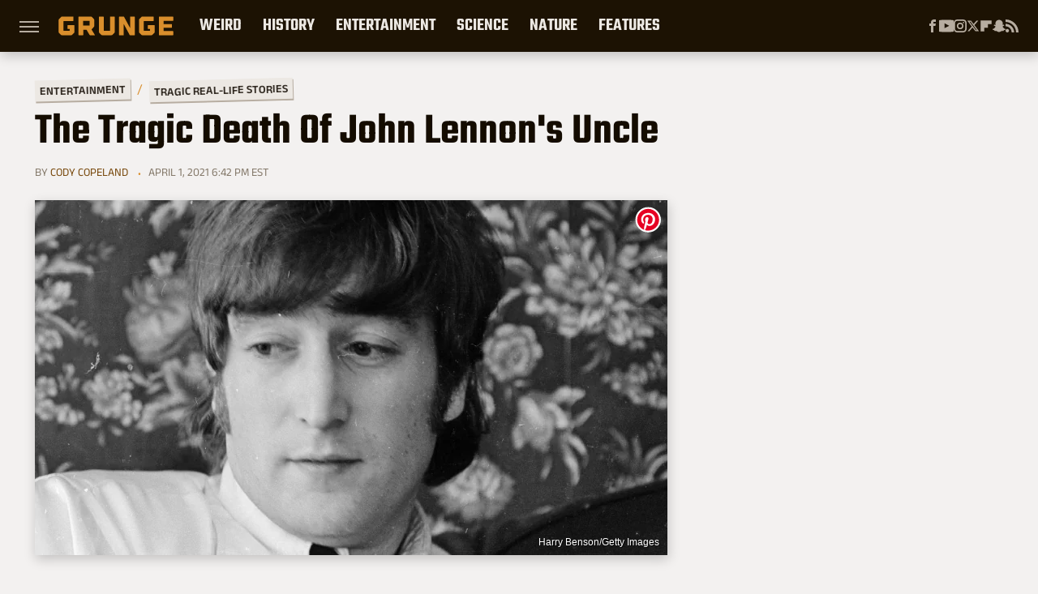

--- FILE ---
content_type: application/javascript; charset=utf-8
request_url: https://fundingchoicesmessages.google.com/f/AGSKWxW1CGiiBgtycgYPM_GtpgC_nG-9iphozqggFdsLc8C7UVE3smTtkGdUA6khYkO6c5fYbEZe-EKOwoYCNQ_g6hSZqEWx-k9DvM8_pGLFPU76_60_qG7fJGM8g2NqTAdVqU1pUcD6CFyfENOImC4qFJ4mFP5tsG3HWEryOi_kodr2nbrKDEl9RZFZmqaG/_/adengage..ad-sys./ads/proximic./ecom/magnet./btbuckets/btb.js
body_size: -1287
content:
window['caca6f37-9958-4add-8870-2246d61d92ca'] = true;

--- FILE ---
content_type: text/plain; charset=utf-8
request_url: https://ads.adthrive.com/http-api/cv2
body_size: 3399
content:
{"om":["0av741zl","0bb78cxw","0iyi1awv","0kl5wonw","0sm4lr19","1","1028_8728253","10ua7afe","11142692","11509227","11896988","12010080","12010084","124843_10","124848_8","1610326728","1891/84814","1g5heict","1n2kadpg","1zjn1epv","201839500","206_501276","206_522709","2179:578606630524081767","2249:650662457","2249:680353640","2249:689641799","2307:0gpaphas","2307:2gev4xcy","2307:4c9wb6f0","2307:4ticzzkv","2307:4yevyu88","2307:72szjlj3","2307:8orkh93v","2307:b9ut4rp0","2307:bd5xg6f6","2307:bsgbu9lt","2307:dpuv7rce","2307:f04zcoco","2307:f7piy8nj","2307:gsnlclo6","2307:hxxvnqg0","2307:jzqxffb2","2307:ln7h8v9d","2307:n4sd49eg","2307:nwbpobii","2307:pagvt0pd","2307:q0inp94q","2307:revf1erj","2307:s2ahu2ae","2307:wxfnrapl","2307:x7xpgcfc","2307:xv861jj5","2307:z37bfdul","2307:zjn6yvkc","23786257","2409_25495_176_CR52092957","2409_25495_176_CR52188001","25_op9gtamy","25_ti0s3bz3","26210676","262808","2676:86739499","2676:87046810","2715_9888_522709","2760:176_CR52153849","29414696","2974:8168581","2gev4xcy","308_125203_21","308_125204_13","3490:CR52249306","3490:CR52249307","34eys5wu","3646_185414_T26335189","3646_185414_T26469802","3646_185414_T26509255","3658_136236_x7xpgcfc","3658_15078_87gc0tji","3658_151356_tjymxbdc","3658_15936_dpuv7rce","3658_203382_o8icj9qr","3658_22898_T26278403","3658_54194_q0inp94q","3658_61825_f7piy8nj","381513943572","38359224","396396812","3LMBEkP-wis","3v5u0p3e","3x0i061s","409_225992","42172344","43421373","458901553568","46uk7yb6","47869802","485027845327","48514645","487951","4972638","49869015","4c2989wb6f0","4c9wb6f0","4fk9nxse","4ticzzkv","4yevyu88","4zai8e8t","501276","50479792","51372410","51372434","53v6aquw","549410","549423","5510:n4sd49eg","5510:ps13v7qq","5510:u4atmpu4","5563_66529_OADD2.7353040902696_1LDKEGT0T8OFNOBELR","5563_66529_OADD2.7353040902705_1EI6JL1KCNZJQTKTNU","5563_66529_OADD2.7353040903008_12R0JVJY7L8LZ42RWN","5563_66529_OADD2.7353043681733_1CTKQ7RI7E0NJH0GJ0","5563_66529_OADD2.7353083169082_14CHQFJEGBEH1W68BV","55763524","557_409_216396","558_93_z37bfdul","559992","56071098","56254251","5670:8166427","57149985","584799581434975825","5989_84349_553781220","5989_91771_705982068","5j2wfnhs","5l03u8j0","60325468","609577512","60f5a06w","618576351","618876699","61900466","619089559","61926845","61932920","61932957","61945704","61945716","620646535425","620646535428","62187798","6226560541","6226563631","6226563661","627290883","628013471","628015148","628153053","628153170","628153173","628222860","628444349","628444433","628456382","628456391","628622241","628622244","628622250","628683371","628687043","628687157","628687460","628687463","628841673","629007394","629171202","62987257","63047267","630928655","63093165","631711511","635095655","651637461","659713728691","66m08xhz","68rseg59","695879875","696622106","6qqfd7uj","6tj9m7jw","702397981","702423494","705115233","705115332","705115442","705115523","705116521","705127202","707664805","708073269","708968732","709258002","709951336","709951512","716639758300","74243_74_18482790","74243_74_18482792","786935973586","795525990176","7ha9rkyq","7qevw67b","8064016","8154363","8160967","8193078","85402272","85690530","86082998","86470626","87gc0tji","89k0n9nu","8doidghg","8mxhvteo","8o298rkh93v","8orkh93v","8zkujnwr","9057/0328842c8f1d017570ede5c97267f40d","9057/211d1f0fa71d1a58cabee51f2180e38f","9057/231dc6cdaab2d0112d8c69cdcbfdf9e9","9057/b232bee09e318349723e6bde72381ba0","9057/f7b48c3c8e5cae09b2de28ad043f449d","92qnnm8i","9309343","9d5f8vic","9nex8xyd","9ohfi9rr","9yffr0hr","ae6edkmg","auc2w6e4","b9ut4rp0","bd5xg6f6","bmp4lbzm","bop8ah9a","bsgbu9lt","clbujs0n","clca5z2o","cr-ghun4f53u9vd","cr-ndebulm8u9vd","cr-ndebulm8uatj","cr-ndebulm8ubwe","cr-ndebulm8ubxe","cr-r5fqbsaru9vd","cr-r5fqbsarubwe","d8yfzwos","ddr52z0n","dpuv7rce","e38qsvko","e6zn0jdp","ecy21dds","extremereach_creative_76559239","ey8vsnzk","f04zcoco","f0u03q6w","f2u8e0cj","f7piy8nj","f85ra698","fcn2zae1","fdujxvyb","fj53zarb","fmbueqst","fqlrg1ky","g29thswx","haf4w7r0","hffavbt7","hhfvml3d","hr5uo0z9","ht1bny9v","hu52wf5i","hzh74smw","i2aglcoy","i90isgt0","i92980isgt0","iaqttatc","ibyuigy2","ijp8aptb","ikl4zu8e","inex5i3c","j4r0agpc","jgm2rnx9","jsy1a3jk","jzqxffb2","k83t7fjn","k8ifaxb4","ksrdc5dk","lb0itd6g","lc1wx7d6","ln7h8v9d","lwc1v8la","lxlnailk","mkzzyvlu","mne39gsk","n3egwnq7","n4298sd49eg","n4sd49eg","npkuvcja","nwbpobii","nx0p7cuj","of8dd9pr","oj70mowv","otmpulbi","oz3ry6sr","p0odjzyt","pm9dmfkk","poc1p809","prq4f8da","pth04qht","qlhur51f","qqvgscdx","quk7w53j","r0u09phz","revf1erj","rm2ovskz","rxj4b6nw","s2ahu2ae","s4s41bit","s887ofe1","t73gfjqn","tcyib76d","ti0s3bz3","tr35v3uz","u2x4z0j8","utberk8n","v705kko8","vdcb5d4i","weipc92n","wjot4zz6","wn2a3vit","ws5qkh9j","wu5qr81l","wxfnrapl","x420t9me","x61c6oxa","x716iscu","xtxa8s2d","xv861jj5","xwhet1qh","y141rtv6","yass8yy7","yboVxnUKUSE","z2frsa4f","z37bfdul","zaiy3lqy","zfexqyi5","zqr5evgv","zs3aw5p8","zvfjb0vm","zw6jpag6","2343608","2343609","2343612","2343613","2344374","2344375","2344386","638791959","638794438","643846157","672549180","672552173","707249248","7942757","7967351","7979132","7979135","cr-e9x05e8u27sm0","cr-e9x05e8u27uiu","cr-e9x05e8u27vix","cr-e9x05e8u27vjv","cr-e9x05h3s17sm0","cr-e9x05h3s17uiu","cr-e9x05h3s17vix","cr-e9x05h3s17vjv","cr-eas10j0u07sm0","cr-eas10j0u07uiu","cr-eas10j0u07vix","cr-edry0m0xt7sm0","cr-f6wv0m1t17sm0","cr-f6wv0m1t17uiu","f9cpze7e","nodohvfi","qnqfz5kx","t8wl12j1"],"pmp":[],"adomains":["123notices.com","1md.org","about.bugmd.com","acelauncher.com","adameve.com","akusoli.com","allyspin.com","askanexpertonline.com","atomapplications.com","bassbet.com","betsson.gr","biz-zone.co","bizreach.jp","braverx.com","bubbleroom.se","bugmd.com","buydrcleanspray.com","byrna.com","capitaloneshopping.com","clarifion.com","combatironapparel.com","controlcase.com","convertwithwave.com","cotosen.com","countingmypennies.com","cratedb.com","croisieurope.be","cs.money","dallasnews.com","definition.org","derila-ergo.com","dhgate.com","dhs.gov","displate.com","easyprint.app","easyrecipefinder.co","ebook1g.peptidesciences.com","fabpop.net","familynow.club","filejomkt.run","fla-keys.com","folkaly.com","g123.jp","gameswaka.com","getbugmd.com","getconsumerchoice.com","getcubbie.com","gowavebrowser.co","gowdr.com","gransino.com","grosvenorcasinos.com","guard.io","hero-wars.com","holts.com","instantbuzz.net","itsmanual.com","jackpotcitycasino.com","justanswer.com","justanswer.es","la-date.com","lightinthebox.com","liverrenew.com","local.com","lovehoney.com","lulutox.com","lymphsystemsupport.com","manualsdirectory.org","meccabingo.com","medimops.de","mensdrivingforce.com","millioner.com","miniretornaveis.com","mobiplus.me","myiq.com","national-lottery.co.uk","naturalhealthreports.net","nbliver360.com","nikke-global.com","nordicspirit.co.uk","nuubu.com","onlinemanualspdf.co","original-play.com","outliermodel.com","paperela.com","paradisestays.site","parasiterelief.com","peta.org","photoshelter.com","plannedparenthood.org","playvod-za.com","printeasilyapp.com","printwithwave.com","profitor.com","quicklearnx.com","quickrecipehub.com","rakuten-sec.co.jp","rangeusa.com","refinancegold.com","robocat.com","royalcaribbean.com","saba.com.mx","shift.com","simple.life","spinbara.com","systeme.io","taboola.com","tackenberg.de","temu.com","tenfactorialrocks.com","theoceanac.com","topaipick.com","totaladblock.com","usconcealedcarry.com","vagisil.com","vegashero.com","vegogarden.com","veryfast.io","viewmanuals.com","viewrecipe.net","votervoice.net","vuse.com","wavebrowser.co","wavebrowserpro.com","weareplannedparenthood.org","xiaflex.com","yourchamilia.com"]}